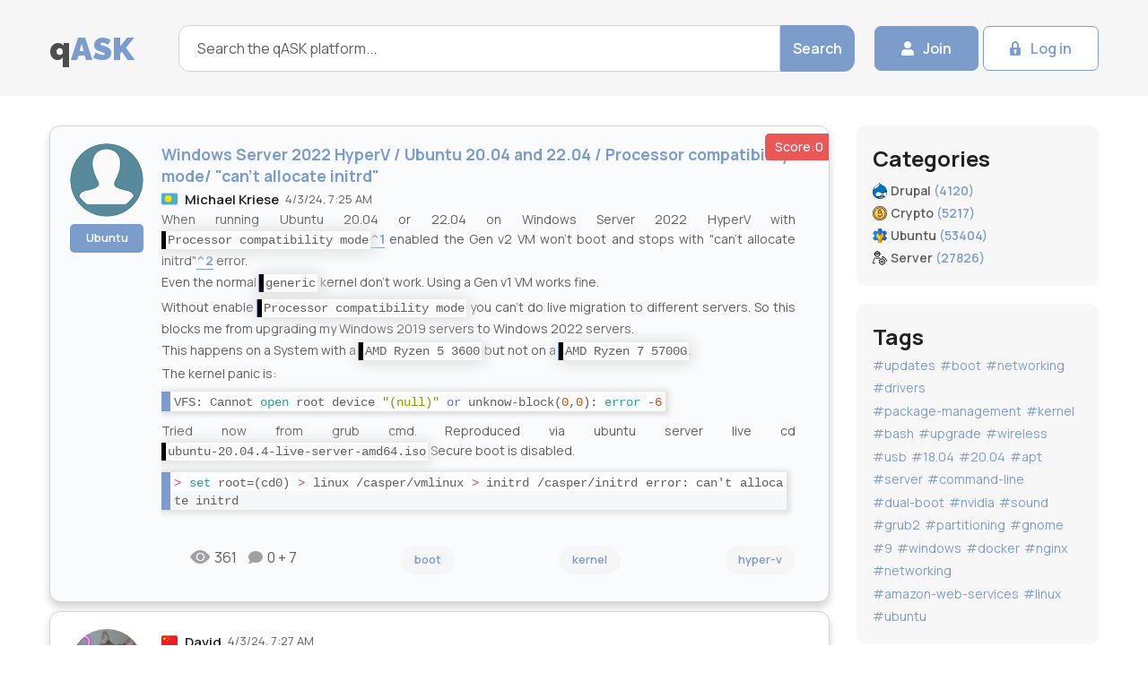

--- FILE ---
content_type: text/html; charset=UTF-8
request_url: https://qask.org/ubuntu/2024/04/03/windows-server-2022-hyperv-ubuntu-20-04-and-22-04-processor-compatibility-mode-can-t-allocate-initrd
body_size: 6661
content:
<!DOCTYPE html>
<html lang="en">
<head>
<title>Windows Server 2022 HyperV / Ubuntu 20.04 and 22.04 / Processor compatibility mode/ &quot;can&#039;t allocate initrd&quot;</title>
	<meta charset="UTF-8">
	<meta name="format-detection" content="telephone=no">
	<meta http-equiv="X-UA-Compatible" content="IE=edge">
	<meta name="viewport" content="width=device-width, initial-scale=1.0">
	<meta name="description" content="When running Ubuntu 20.04 or 22.04 on Windows Server 2022 HyperV with Processor compatibility mode^1 enabled the Gen v2 VM won&amp;#039;t boot and stops with -">
	<meta name="twitter:card" content="summary_large_image">
	<meta name="twitter:site" content="@qaskorg">
	<meta name="twitter:title" content="Windows Server 2022 HyperV / Ubuntu 20.04 and 22.04 / Processor compatibility mode/ &quot;can&#039;t allocate initrd&quot;">
	<meta name="twitter:description" content="When running Ubuntu 20.04 or 22.04 on Windows Server 2022 HyperV with Processor compatibility mode^1 enabled the Gen v2 VM won&amp;#039;t boot and stops with -">
	<meta name="twitter:image" content="https://qask.org/img/qask-og2.png">
    <meta property="og:url" content="https://qask.org/ubuntu/2024/04/03/windows-server-2022-hyperv-ubuntu-20-04-and-22-04-processor-compatibility-mode-can-t-allocate-initrd">
	<meta property="og:site_name" content="qask.org"/>
    <meta property="og:locale" content="en_US">
    <meta property="og:title" content="Windows Server 2022 HyperV / Ubuntu 20.04 and 22.04 / Processor compatibility mode/ &quot;can&#039;t allocate initrd&quot;">
    <meta property="og:image" content="https://qask.org/img/qask-og2.png">
	<meta property="og:image:width" content="1280">
	<meta property="og:image:height" content="720">
	<meta property="og:description" content="When running Ubuntu 20.04 or 22.04 on Windows Server 2022 HyperV with Processor compatibility mode^1 enabled the Gen v2 VM won&amp;#039;t boot and stops with -">
	<link rel="canonical" href="https://qask.org/ubuntu/2024/04/03/windows-server-2022-hyperv-ubuntu-20-04-and-22-04-processor-compatibility-mode-can-t-allocate-initrd">
	<link rel="stylesheet" href="/css/libs/simplebar.min.css">
	<link rel="stylesheet" href="/css/reset.min.css">
	<link rel="stylesheet" href="/css/style.css">
	<link rel="stylesheet" href="/css/my.css">
	<link rel="alternate" hreflang="en" href="https://qask.org/ubuntu/2024/04/03/windows-server-2022-hyperv-ubuntu-20-04-and-22-04-processor-compatibility-mode-can-t-allocate-initrd" />
    <script src="//cdn.jsdelivr.net/gh/highlightjs/cdn-release@11.6.0/build/highlight.min.js"></script>
<script>hljs.highlightAll();</script>
</head>
<body>
	<div class="wrapper">
		<header class="header">
			<div class="header__container">
				<div class="header__logo logo">
				<a href="/">q</a><span>ASK</span>
				</div>
				<div class="header__search search">
					<form action="/search" class="search__form">
						<input type="text" name="query" class="search__form-input" placeholder="Search the qASK platform..." required="" minlength="1" >
						<button type="submit" class="search__form-btn btn btn-blue">Search</button>
					</form>
				</div>
				<div class="header__actions">
								         <a href="/register" class="header__actions-btn btn btn-blue icon-user">Join</a>
         <a href="/login" class="header__actions-btn btn btn-white icon-lock">Log in</a>
         						</div>
			</div>
		</header>
		<main class="page">
			<div class="page__container page__container_col">
				<div class="page__questions questions" >
					<div class="questions__body" >
						<div class="questions__items">							<div class="questions__item question starter">
								<div class="question__score">
									Score:0
								</div>
								<div class="question__body">
									<div class="question__body-thumb">
								    	<img src="/avatars/ubuntu/1644620" alt="Michael Kriese avatar">
    																	<a href="/ubuntu" class="question__footer-category question__footer-category_main question__footer-category_block"
										data-parent=".question" data-da=".question__body-info, 575.98">Ubuntu</a>
									</div>
									<div class="question__body-content">
																			<h1>
										Windows Server 2022 HyperV / Ubuntu 20.04 and 22.04 / Processor compatibility mode/ "can't allocate initrd"
										</h1>
																			<div class="question__body-info" data-parent=".question"
											data-da=".question__body, 575.98">
											<div class="question__body-country">
																							<img src="/img/flag/pw.svg" alt="pw flag">
																							</div>
											<div class="question__body-nickname">
																							<a href="/user/ubuntu/1644620">Michael Kriese</a>
																						</div>
											<time datetime="2024-04-03 07:25" class="question__body-time">
												4/3/24, 7:25 AM
											</time>
											<div class="clear_mobile"></div>
										</div>
										<div class="question__body-answer">
											
<p>When running Ubuntu 20.04 or 22.04 on Windows Server 2022 HyperV with <code>Processor compatibility mode</code><a href="https://learn.microsoft.com/en-us/windows-server/virtualization/hyper-v/manage/processor-compatibility-mode-hyper-v" rel="nofollow noreferrer" target="_blank">^1</a> enabled the Gen v2 VM won't boot and stops with "can't allocate initrd"<a href="https://techcommunity.microsoft.com/t5/windows-server-for-it-pro/server-2022-ubuntu-20-04-quot-can-t-allocate-initrd-quot/m-p/3116902" rel="nofollow noreferrer" target="_blank">^2</a> error.</p>
<p>Even the normal <code>generic</code> kernel don't work. Using a Gen v1 VM works fine.</p>
<p>Without enable <code>Processor compatibility mode</code> you can't do live migration to different servers.  So this blocks me from upgrading my Windows 2019 servers to Windows 2022 servers.</p>
<p>This happens on a System with a <code>AMD Ryzen 5 3600</code> but not on a <code>AMD Ryzen 7 5700G</code>.</p>
<p>The kernel panic is:</p>
<pre><code>VFS: Cannot open root device "(null)" or unknow-block(0,0): error -6
</code></pre>
<p>Tried now from grub cmd.
Reproduced via ubuntu server live cd <code>ubuntu-20.04.4-live-server-amd64.iso</code>
Secure boot is disabled.</p>
<pre><code>&gt; set root=(cd0)
&gt; linux /casper/vmlinux
&gt; initrd /casper/initrd
error: can't allocate initrd
</code></pre>


										</div>
									</div>
								</div>
								<div class="question__footer short onquestion">
									<div class="users__stats-body">
										<div class="users__stats-ico ico-comment">
										361										</div>
										<div class="users__stats-ico ico-show">
							0 + 7
										</div>
									</div>
									
			    					<div>
			<a href="/tags/ubuntu/boot" class="question__footer-category">boot</a>
						</div>
						<div>
			<a href="/tags/ubuntu/kernel" class="question__footer-category">kernel</a>
						</div>
						<div>
			<a href="/tags/ubuntu/hyper-v" class="question__footer-category">hyper-v</a>
						</div>
					    
						
								</div>
							</div>	
						
							
			
			 							<div class="questions__item question">
								<div class="question__body">
									<div class="question__body-thumb">
								    	<img src="/avatars/ubuntu/1134215" alt="David avatar">
    																</div>
									<div class="question__body-content">
										
										<div class="question__body-info" data-parent=".question"
											data-da=".question__body, 575.98">
											<div class="question__body-country">
																								<img src="/img/flag/cn.svg" alt="cn flag">
																							</div>
											<div class="question__body-nickname">
											 
													<a href="/user/ubuntu/1134215">David</a>
																						</div>
											<time datetime="2024-04-03 07:27" class="question__body-time">
												4/3/24, 7:27 AM
											</time>
										</div>
										<div class="question__body-answer">
									From your question. So this blocks me from upgrading my 2019 servers to 2022 What does this mean are these versions of something?
										</div>
									</div>
								</div>
								<div class="question__footer short answer">
									<div class="users__stats-body">
										<div class="users__stats-item _likes">
											0
										</div>

									</div>
									<a href="#" class="question__footer-category question__footer-category_main">Reply</a>
								</div>
							</div>	
							
			    							<div class="questions__item question">
								<div class="question__body">
									<div class="question__body-thumb">
								    	<img src="/avatars/ubuntu/1644620" alt="Michael Kriese avatar">
    																</div>
									<div class="question__body-content">
										
										<div class="question__body-info" data-parent=".question"
											data-da=".question__body, 575.98">
											<div class="question__body-country">
																								<img src="/img/flag/pw.svg" alt="pw flag">
																							</div>
											<div class="question__body-nickname">
											 
													<a href="/user/ubuntu/1644620">Michael Kriese</a>
																						</div>
											<time datetime="2024-04-03 07:29" class="question__body-time">
												4/3/24, 7:29 AM
											</time>
										</div>
										<div class="question__body-answer">
									Updated. It&#039;s blocking Windows Server Upgrade.
										</div>
									</div>
								</div>
								<div class="question__footer short answer">
									<div class="users__stats-body">
										<div class="users__stats-item _likes">
											0
										</div>

									</div>
									<a href="#" class="question__footer-category question__footer-category_main">Reply</a>
								</div>
							</div>	
							
			    							<div class="questions__item question">
								<div class="question__body">
									<div class="question__body-thumb">
								    	<img src="/avatars/ubuntu/1644620" alt="Michael Kriese avatar">
    																</div>
									<div class="question__body-content">
										
										<div class="question__body-info" data-parent=".question"
											data-da=".question__body, 575.98">
											<div class="question__body-country">
																								<img src="/img/flag/pw.svg" alt="pw flag">
																							</div>
											<div class="question__body-nickname">
											 
													<a href="/user/ubuntu/1644620">Michael Kriese</a>
																						</div>
											<time datetime="2024-04-03 12:57" class="question__body-time">
												4/3/24, 12:57 PM
											</time>
										</div>
										<div class="question__body-answer">
									I&#039;m able to see the kernel panic, screenshot:
https://techcommunity.microsoft.com/t5/image/serverpage/image-id/456912iE4B5951E3B8236E3/image-dimensions/2500?v=v2&amp;px=-1
										</div>
									</div>
								</div>
								<div class="question__footer short answer">
									<div class="users__stats-body">
										<div class="users__stats-item _likes">
											0
										</div>

									</div>
									<a href="#" class="question__footer-category question__footer-category_main">Reply</a>
								</div>
							</div>	
							
			    							<div class="questions__item question">
								<div class="question__body">
									<div class="question__body-thumb">
								    	<img src="/avatars/ubuntu/1134215" alt="David avatar">
    																</div>
									<div class="question__body-content">
										
										<div class="question__body-info" data-parent=".question"
											data-da=".question__body, 575.98">
											<div class="question__body-country">
																								<img src="/img/flag/cn.svg" alt="cn flag">
																							</div>
											<div class="question__body-nickname">
											 
													<a href="/user/ubuntu/1134215">David</a>
																						</div>
											<time datetime="2024-04-03 13:00" class="question__body-time">
												4/3/24, 1:00 PM
											</time>
										</div>
										<div class="question__body-answer">
									Have you tried to upgrade the Windows server before loading the Ubuntu stuff?
										</div>
									</div>
								</div>
								<div class="question__footer short answer">
									<div class="users__stats-body">
										<div class="users__stats-item _likes">
											0
										</div>

									</div>
									<a href="#" class="question__footer-category question__footer-category_main">Reply</a>
								</div>
							</div>	
							
			    							<div class="questions__item question">
								<div class="question__body">
									<div class="question__body-thumb">
								    	<img src="/avatars/ubuntu/1644620" alt="Michael Kriese avatar">
    																</div>
									<div class="question__body-content">
										
										<div class="question__body-info" data-parent=".question"
											data-da=".question__body, 575.98">
											<div class="question__body-country">
																								<img src="/img/flag/pw.svg" alt="pw flag">
																							</div>
											<div class="question__body-nickname">
											 
													<a href="/user/ubuntu/1644620">Michael Kriese</a>
																						</div>
											<time datetime="2024-04-03 13:04" class="question__body-time">
												4/3/24, 1:04 PM
											</time>
										</div>
										<div class="question__body-answer">
									No, this server was freshly installed with windows server 2022. It has all available updates installed.
										</div>
									</div>
								</div>
								<div class="question__footer short answer">
									<div class="users__stats-body">
										<div class="users__stats-item _likes">
											0
										</div>

									</div>
									<a href="#" class="question__footer-category question__footer-category_main">Reply</a>
								</div>
							</div>	
							
			    							<div class="questions__item question">
								<div class="question__body">
									<div class="question__body-thumb">
								    	<img src="/avatars/ubuntu/1644620" alt="Michael Kriese avatar">
    																</div>
									<div class="question__body-content">
										
										<div class="question__body-info" data-parent=".question"
											data-da=".question__body, 575.98">
											<div class="question__body-country">
																								<img src="/img/flag/pw.svg" alt="pw flag">
																							</div>
											<div class="question__body-nickname">
											 
													<a href="/user/ubuntu/1644620">Michael Kriese</a>
																						</div>
											<time datetime="2024-04-03 13:26" class="question__body-time">
												4/3/24, 1:26 PM
											</time>
										</div>
										<div class="question__body-answer">
									This hapens when booting the default command from `ubuntu-20.04.4-live-server-amd64.iso`
										</div>
									</div>
								</div>
								<div class="question__footer short answer">
									<div class="users__stats-body">
										<div class="users__stats-item _likes">
											0
										</div>

									</div>
									<a href="#" class="question__footer-category question__footer-category_main">Reply</a>
								</div>
							</div>	
							
			    							<div class="questions__item question">
								<div class="question__body">
									<div class="question__body-thumb">
								    	<img src="/avatars/ubuntu/1644620" alt="Michael Kriese avatar">
    																</div>
									<div class="question__body-content">
										
										<div class="question__body-info" data-parent=".question"
											data-da=".question__body, 575.98">
											<div class="question__body-country">
																								<img src="/img/flag/pw.svg" alt="pw flag">
																							</div>
											<div class="question__body-nickname">
											 
													<a href="/user/ubuntu/1644620">Michael Kriese</a>
																						</div>
											<time datetime="2024-04-03 13:43" class="question__body-time">
												4/3/24, 1:43 PM
											</time>
										</div>
										<div class="question__body-answer">
									Tried now from grub cmd

```console
set root=(cd0)
										</div>
									</div>
								</div>
								<div class="question__footer short answer">
									<div class="users__stats-body">
										<div class="users__stats-item _likes">
											0
										</div>

									</div>
									<a href="#" class="question__footer-category question__footer-category_main">Reply</a>
								</div>
							</div>	
							
			    				



<div class="questions__item question" style="background-color:gainsboro;">
								<div class="question__body">
									<div class="question__body-thumb">
							
    	<img src="/img/no-avatar.png" alt="">
		
									</div>
									<div class="question__body-content">
										
										<div class="question__body-info" data-parent=".question"
											data-da=".question__body, 575.98">
											<div class="question__body-country">
											
												<img src="/img/flag/th.svg" alt="ธงชาติไทย">
											
											</div>
											<div class="question__body-nickname">
										
													<a href="/user//">Elon Musk</a>
											
											</div>
										
										</div>
										<div class="question__body-answer">
									I sit in a Tesla and translated this thread with Ai:<br><br>
																		<div>
									EN: <a href="//qask.org/ubuntu/2024/04/03/windows-server-2022-hyperv-ubuntu-20-04-and-22-04-processor-compatibility-mode-can-t-allocate-initrd">Windows Server 2022 HyperV / Ubuntu 20.04 and 22.04 / Processor compatibility mode/ &quot;can&#039;t allocate initrd&quot;</a><br>
									</div>
									 
										</div>
									</div>
								</div>
								<div class="question__footer short answer">
									
								</div>
							</div>		




<div class="questions__item question">
								<div class="question__body">
								
									
											
								<a href="https://mangohost.net/" target="_blank"><img src="https://mangohost.net/img/hosted-by-mangohost.jpg" alt="mangohost"/></a>

										
								</div>
							</div>		



				
</div>
</div>
	 <article class="questions__article">
						<h3 class="questions__article-title title">
							Post an answer
						</h3>
						<div class="questions__article-body">
							<p class="questions__article-text">

							</p>
						</div>
					<form action="" class="form form__answer" method="post" enctype="multipart/form-data">
						<div class="form__column">
							
							<textarea name="message" class="form__column-item form__textarea"
								placeholder="Text..."></textarea>
						</div>
						<div class="form__column">
													<input type="text" class="form__column-item form__input" name="text"
								placeholder="Your name (Nick)">
							<input type="email" class="form__column-item form__input" name="email"
								placeholder="E-mail">
													<button type="submit" class="form__btn btn btn-blue">Post</button>
						</div>
						<div class="form__column">
							<label><input type="checkbox" class="form__column-item form__input" name="checkbox" required> I have read and agree to the <a target="_blank" href="/privacy-policy">Privacy Policy</a> of this site</label>
						</div>
						
					</form>
						<div class="questions__article-body">
							<p class="questions__article-text">
								Most people don’t grasp that asking a lot of questions unlocks learning and improves interpersonal bonding. In Alison’s studies, for example, though people could accurately recall how many questions had been asked in their conversations, they didn’t intuit the link between questions and liking. Across four studies, in which participants were engaged in conversations themselves or read transcripts of others’ conversations, people tended not to realize that question asking would influence—or had influenced—the level of amity between the conversationalists.
							</p>
						</div>
					</article>
				</div>	
<aside class="page__aside aside">

					<div class="aside__item aside__categories">
						<div class="aside__categories-title title">
							Categories
						</div>
						<ul class="aside__categories-list">
														<li class="aside__categories-item">
								<a href="/drupal" class="aside__categories-link svg ico-drupal ">
									<span class="aside__categories-name">
										Drupal 
									</span>
									<span class="aside__categories-quantity">
										(4120)
									</span>
								</a>
							</li> 							<li class="aside__categories-item">
								<a href="/crypto" class="aside__categories-link svg ico-crypto ">
									<span class="aside__categories-name">
										Crypto 
									</span>
									<span class="aside__categories-quantity">
										(5217)
									</span>
								</a>
							</li> 							<li class="aside__categories-item">
								<a href="/ubuntu" class="aside__categories-link svg ico-ubuntu ">
									<span class="aside__categories-name">
										Ubuntu 
									</span>
									<span class="aside__categories-quantity">
										(53404)
									</span>
								</a>
							</li> 							<li class="aside__categories-item">
								<a href="/server" class="aside__categories-link svg ico-server ">
									<span class="aside__categories-name">
										Server 
									</span>
									<span class="aside__categories-quantity">
										(27826)
									</span>
								</a>
							</li> 						</ul>
					</div>
					
					
					
					
					
					
					
					
		
					
					
					
					
					<div class="aside__item aside__tags">
						<div class="aside__tags-title title">
							Tags
						</div>
						<div class="aside__tags-body">
														<a href="/tags/ubuntu/updates" class="aside__tags-item tag">#updates</a>
														<a href="/tags/ubuntu/boot" class="aside__tags-item tag">#boot</a>
														<a href="/tags/ubuntu/networking" class="aside__tags-item tag">#networking</a>
														<a href="/tags/ubuntu/drivers" class="aside__tags-item tag">#drivers</a>
														<a href="/tags/ubuntu/package-management" class="aside__tags-item tag">#package-management</a>
														<a href="/tags/ubuntu/kernel" class="aside__tags-item tag">#kernel</a>
														<a href="/tags/ubuntu/bash" class="aside__tags-item tag">#bash</a>
														<a href="/tags/ubuntu/upgrade" class="aside__tags-item tag">#upgrade</a>
														<a href="/tags/ubuntu/wireless" class="aside__tags-item tag">#wireless</a>
														<a href="/tags/ubuntu/usb" class="aside__tags-item tag">#usb</a>
														<a href="/tags/ubuntu/18-04" class="aside__tags-item tag">#18.04</a>
														<a href="/tags/ubuntu/20-04" class="aside__tags-item tag">#20.04</a>
														<a href="/tags/ubuntu/apt" class="aside__tags-item tag">#apt</a>
														<a href="/tags/ubuntu/server" class="aside__tags-item tag">#server</a>
														<a href="/tags/ubuntu/command-line" class="aside__tags-item tag">#command-line</a>
														<a href="/tags/ubuntu/dual-boot" class="aside__tags-item tag">#dual-boot</a>
														<a href="/tags/ubuntu/nvidia" class="aside__tags-item tag">#nvidia</a>
														<a href="/tags/ubuntu/sound" class="aside__tags-item tag">#sound</a>
														<a href="/tags/ubuntu/grub2" class="aside__tags-item tag">#grub2</a>
														<a href="/tags/ubuntu/partitioning" class="aside__tags-item tag">#partitioning</a>
														<a href="/tags/ubuntu/gnome" class="aside__tags-item tag">#gnome</a>
														<a href="/tags/drupal/9" class="aside__tags-item tag">#9</a>
														<a href="/tags/server/windows" class="aside__tags-item tag">#windows</a>
														<a href="/tags/server/docker" class="aside__tags-item tag">#docker</a>
														<a href="/tags/server/nginx" class="aside__tags-item tag">#nginx</a>
														<a href="/tags/server/networking" class="aside__tags-item tag">#networking</a>
														<a href="/tags/server/amazon-web-services" class="aside__tags-item tag">#amazon-web-services</a>
														<a href="/tags/server/linux" class="aside__tags-item tag">#linux</a>
														<a href="/tags/server/ubuntu" class="aside__tags-item tag">#ubuntu</a>
													</div>

					</div>
					<form action="#" class="aside__item aside__form form">
						<div class="form__title title">
							Ask Question
						</div>
						<div class="form__subtitle">
							And get up!
						</div>
						<div class="form__column">
							<div class="form__column-item select">
								<select>
									<option value="caption">Select Category</option>
																		<option value="Drupal">Drupal</option>
																		<option value="Crypto">Crypto</option>
																		<option value="Ubuntu">Ubuntu</option>
																		<option value="Server">Server</option>
																	</select>
							</div>
							<textarea name="message" class="form__column-item form__textarea"
								placeholder="Text..."></textarea>
							<input type="email" class="form__column-item form__input" name="email"
								placeholder="E-mail address*">
						</div>
						<button type="submit" class="form__btn btn btn-blue btn-mw">Ask</button>
					</form>
<!--					<div class="aside__item aside__banner">
						<img src="/img/banner.png" alt="banner">
					</div>
					
					-->
	<div class="aside__item aside__lastest">
						<div class="aside__lastest-title title">
							Latest answers
						</div>
						<ul class="aside__lastest-list">
													<li class="aside__lastest-item">
								<p class="aside__lastest-answer">
									
								<img src="/img/flag/in.svg" alt="in flag"> <span>gatorback</span> got an answer for 	
								</p>
								<a href="/ubuntu/2024/09/03/diagnosing-troubleshooting-smb-mount" class="aside__lastest-question">
									Diagnosing / Troubleshooting SMB mount
								</a>
								<time datetime="2024-09-03 02:23" class="aside__lastest-time">
									9/3/24, 2:23 AM
								</time>
							</li>
													<li class="aside__lastest-item">
								<p class="aside__lastest-answer">
									
								<img src="/img/flag/in.svg" alt="in flag"> <span>gatorback</span> got an answer for 	
								</p>
								<a href="/ubuntu/2024/09/02/what-is-the-terminlogy-for-moving-snapping-windows" class="aside__lastest-question">
									What is the terminlogy for moving (&quot;snapping&quot;) windows?
								</a>
								<time datetime="2024-09-03 01:01" class="aside__lastest-time">
									9/3/24, 1:01 AM
								</time>
							</li>
													<li class="aside__lastest-item">
								<p class="aside__lastest-answer">
									
								<img src="/img/flag/cn.svg" alt="cn flag"> <span>Lucianbuntu</span> got an answer for 	
								</p>
								<a href="/ubuntu/2023/01/22/lenovo-ideapad-3-battery-charging-limit-for-beginners" class="aside__lastest-question">
									Lenovo Ideapad 3 battery charging limit (for beginners)
								</a>
								<time datetime="2024-09-02 17:32" class="aside__lastest-time">
									9/2/24, 5:32 PM
								</time>
							</li>
													<li class="aside__lastest-item">
								<p class="aside__lastest-answer">
									
								<img src="/img/flag/za.svg" alt="za flag"> <span>Ermia Keighobadi</span> got an answer for 	
								</p>
								<a href="/ubuntu/2024/09/01/how-to-increase-the-speed-of-mouse-keys" class="aside__lastest-question">
									How to increase the speed of mouse keys?
								</a>
								<time datetime="2024-09-02 15:47" class="aside__lastest-time">
									9/2/24, 3:47 PM
								</time>
							</li>
													<li class="aside__lastest-item">
								<p class="aside__lastest-answer">
									
								<img src="/img/flag/br.svg" alt="br flag"> <span>Sébastien</span> got an answer for 	
								</p>
								<a href="/server/2024/09/01/what-is-the-setup-webflow-or-wordpress-use-to-host-other-people-content-under-their-own-domain" class="aside__lastest-question">
									What is the setup webflow or wordpress use to host other people content under their own domain?
								</a>
								<time datetime="2024-09-02 15:22" class="aside__lastest-time">
									9/2/24, 3:22 PM
								</time>
							</li>
													<li class="aside__lastest-item">
								<p class="aside__lastest-answer">
									
								<img src="/img/flag/in.svg" alt="in flag"> <span>Maarten Bodewes</span> got an answer for 	
								</p>
								<a href="/crypto/2024/09/01/why-does-ecies-use-key-encapsulation-does-it" class="aside__lastest-question">
									Why does ECIES use &quot;Key Encapsulation&quot;? Does it?
								</a>
								<time datetime="2024-09-02 13:23" class="aside__lastest-time">
									9/2/24, 1:23 PM
								</time>
							</li>
													<li class="aside__lastest-item">
								<p class="aside__lastest-answer">
									
								<img src="/img/flag/cn.svg" alt="cn flag"> <span>Sun Bear</span> got an answer for 	
								</p>
								<a href="/ubuntu/2024/09/02/software-update-programs---which-to-keep-and-which-to-remove" class="aside__lastest-question">
									Software update programs - which to keep and which to remove?
								</a>
								<time datetime="2024-09-02 12:12" class="aside__lastest-time">
									9/2/24, 12:12 PM
								</time>
							</li>
												</ul>
					</div>


</aside>

					</div>
		</main>
		<footer class="footer">
			<div class="footer__container">
				<div class="footer__column">
					<div class="footer__logo logo">
						q<span>ASK</span>
					</div>
					<ul class="footer__list">
						<li class="footer__list-item">
							<a href="#" class="footer__list-link">
								Ask question
							</a>
						</li>
						<li class="footer__list-item">
							<a href="#" class="footer__list-link">
								Help
							</a>
						</li>
					</ul>
				</div>
				<div class="footer__column">
					<div class="footer__column-title">
						Categories
					</div>
					<ul class="footer__list">
											<li class="footer__list-item"><a href="/drupal" class="footer__list-link">Drupal (4120)</a></li>
											<li class="footer__list-item"><a href="/crypto" class="footer__list-link">Crypto (5217)</a></li>
											<li class="footer__list-item"><a href="/ubuntu" class="footer__list-link">Ubuntu (53404)</a></li>
											<li class="footer__list-item"><a href="/server" class="footer__list-link">Server (27826)</a></li>
										</ul>
				</div>
				<div class="footer__column">
					<div class="footer__column-title">
						Info
					</div>
					<ul class="footer__list">
						<li class="footer__list-item"><a href="/privacy-policy" class="footer__list-link">Privacy Policy</a></li>
						<li class="footer__list-item"><a href="#" class="footer__list-link">Purpose of the site</a></li>
						<li class="footer__list-item"><a href="#" class="footer__list-link">Contact Us</a></li>
						<li class="footer__list-item"><a href="/about" class="footer__list-link">About Us</a></li>
					</ul>
				</div>
				<div class="footer__column">
					<div class="footer__column-title">
						Contacts
					</div>
					<ul class="footer__socials">
						<li class="footer__socials-item">
							<a target="_blank" href="https://www.facebook.com/qask.org" class="footer__socials-link icon-facebook"></a>
						</li>
						<li class="footer__socials-item">
							<a href="" class="footer__socials-link icon-twitter"></a>
						</li>
						<li class="footer__socials-item">
							<a href="" class="footer__socials-link icon-google"></a>
						</li>
						<li class="footer__socials-item">
							<a href="" class="footer__socials-link icon-linkedin"></a>
						</li>
					</ul>
					<div class="footer__copy">
						2023 &copy; qASK.org
					</div>
				</div>
			</div>
		</footer>
	</div>
	<script src="/js/libs/simplebar.min.js"></script>
	<script src="/js/app.js"></script>
<script>
  var _paq = window._paq = window._paq || [];
  _paq.push(['trackPageView']);
  _paq.push(['enableLinkTracking']);
  (function() {
    var u="https://mt.mangohost.net/";
    _paq.push(['setTrackerUrl', u+'matomo.php']);
    _paq.push(['setSiteId', '4']);
    var d=document, g=d.createElement('script'), s=d.getElementsByTagName('script')[0];
    g.async=true; g.src=u+'matomo.js'; s.parentNode.insertBefore(g,s);
  })();
</script>
</body>
</html>


--- FILE ---
content_type: image/svg+xml
request_url: https://qask.org/img/flag/in.svg
body_size: 897
content:
<svg width="18" height="16" xmlns="http://www.w3.org/2000/svg" xmlns:xlink="http://www.w3.org/1999/xlink" id="flag-icons-in" viewBox="0 0 640 480">
  <path fill="#f93" d="M0 0h640v160H0z"/>
  <path fill="#fff" d="M0 160h640v160H0z"/>
  <path fill="#128807" d="M0 320h640v160H0z"/>
  <g transform="matrix(3.2 0 0 3.2 320 240)">
    <circle r="20" fill="#008"/>
    <circle r="17.5" fill="#fff"/>
    <circle r="3.5" fill="#008"/>
    <g id="d">
      <g id="c">
        <g id="b">
          <g id="a" fill="#008">
            <circle r=".9" transform="rotate(7.5 -8.8 133.5)"/>
            <path d="M0 17.5.6 7 0 2l-.6 5L0 17.5z"/>
          </g>
          <use xlink:href="#a" width="100%" height="100%" transform="rotate(15)"/>
        </g>
        <use xlink:href="#b" width="100%" height="100%" transform="rotate(30)"/>
      </g>
      <use xlink:href="#c" width="100%" height="100%" transform="rotate(60)"/>
    </g>
    <use xlink:href="#d" width="100%" height="100%" transform="rotate(120)"/>
    <use xlink:href="#d" width="100%" height="100%" transform="rotate(-120)"/>
  </g>
</svg>
